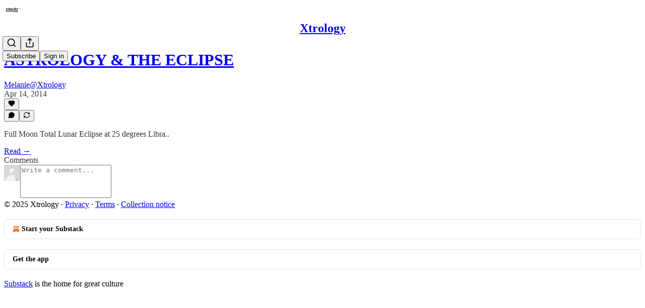

--- FILE ---
content_type: application/javascript; charset=UTF-8
request_url: https://xtrology.substack.com/cdn-cgi/challenge-platform/h/g/scripts/jsd/d39f91d70ce1/main.js?
body_size: 4612
content:
window._cf_chl_opt={uYln4:'g'};~function(Z3,z,x,O,B,i,m,R){Z3=D,function(l,V,Zm,Z2,k,L){for(Zm={l:512,V:517,k:525,L:597,Y:580,S:499,o:507,n:516,e:482},Z2=D,k=l();!![];)try{if(L=parseInt(Z2(Zm.l))/1+parseInt(Z2(Zm.V))/2+parseInt(Z2(Zm.k))/3*(-parseInt(Z2(Zm.L))/4)+parseInt(Z2(Zm.Y))/5+-parseInt(Z2(Zm.S))/6+-parseInt(Z2(Zm.o))/7*(parseInt(Z2(Zm.n))/8)+-parseInt(Z2(Zm.e))/9,L===V)break;else k.push(k.shift())}catch(Y){k.push(k.shift())}}(Z,469585),z=this||self,x=z[Z3(519)],O=function(ZT,Zw,ZU,ZN,Ze,Zo,Zl,V,k,L){return ZT={l:578,V:502},Zw={l:577,V:577,k:560,L:577,Y:577,S:551,o:513,n:560,e:513,N:577},ZU={l:598},ZN={l:550},Ze={l:598,V:513,k:588,L:536,Y:484,S:536,o:550,n:560,e:560,N:550,U:577,T:577,s:588,G:536,H:550,f:560,K:550,M:560,h:560,v:560,j:560,Q:551},Zo={l:557,V:513},Zl=Z3,V=String[Zl(ZT.l)],k={'h':function(Y){return Y==null?'':k.g(Y,6,function(S,ZV){return ZV=D,ZV(Zo.l)[ZV(Zo.V)](S)})},'g':function(Y,S,o,Zk,N,U,T,s,G,H,K,M,j,Q,F,W,Z0,Z1){if(Zk=Zl,Y==null)return'';for(U={},T={},s='',G=2,H=3,K=2,M=[],j=0,Q=0,F=0;F<Y[Zk(Ze.l)];F+=1)if(W=Y[Zk(Ze.V)](F),Object[Zk(Ze.k)][Zk(Ze.L)][Zk(Ze.Y)](U,W)||(U[W]=H++,T[W]=!0),Z0=s+W,Object[Zk(Ze.k)][Zk(Ze.L)][Zk(Ze.Y)](U,Z0))s=Z0;else{if(Object[Zk(Ze.k)][Zk(Ze.S)][Zk(Ze.Y)](T,s)){if(256>s[Zk(Ze.o)](0)){for(N=0;N<K;j<<=1,S-1==Q?(Q=0,M[Zk(Ze.n)](o(j)),j=0):Q++,N++);for(Z1=s[Zk(Ze.o)](0),N=0;8>N;j=j<<1|Z1&1.8,S-1==Q?(Q=0,M[Zk(Ze.e)](o(j)),j=0):Q++,Z1>>=1,N++);}else{for(Z1=1,N=0;N<K;j=j<<1.06|Z1,S-1==Q?(Q=0,M[Zk(Ze.n)](o(j)),j=0):Q++,Z1=0,N++);for(Z1=s[Zk(Ze.N)](0),N=0;16>N;j=j<<1|1&Z1,S-1==Q?(Q=0,M[Zk(Ze.n)](o(j)),j=0):Q++,Z1>>=1,N++);}G--,0==G&&(G=Math[Zk(Ze.U)](2,K),K++),delete T[s]}else for(Z1=U[s],N=0;N<K;j=1&Z1|j<<1.92,Q==S-1?(Q=0,M[Zk(Ze.n)](o(j)),j=0):Q++,Z1>>=1,N++);s=(G--,0==G&&(G=Math[Zk(Ze.T)](2,K),K++),U[Z0]=H++,String(W))}if(s!==''){if(Object[Zk(Ze.s)][Zk(Ze.G)][Zk(Ze.Y)](T,s)){if(256>s[Zk(Ze.H)](0)){for(N=0;N<K;j<<=1,S-1==Q?(Q=0,M[Zk(Ze.f)](o(j)),j=0):Q++,N++);for(Z1=s[Zk(Ze.K)](0),N=0;8>N;j=j<<1|Z1&1,Q==S-1?(Q=0,M[Zk(Ze.e)](o(j)),j=0):Q++,Z1>>=1,N++);}else{for(Z1=1,N=0;N<K;j=Z1|j<<1.13,Q==S-1?(Q=0,M[Zk(Ze.M)](o(j)),j=0):Q++,Z1=0,N++);for(Z1=s[Zk(Ze.K)](0),N=0;16>N;j=1.37&Z1|j<<1,Q==S-1?(Q=0,M[Zk(Ze.h)](o(j)),j=0):Q++,Z1>>=1,N++);}G--,G==0&&(G=Math[Zk(Ze.U)](2,K),K++),delete T[s]}else for(Z1=U[s],N=0;N<K;j=1&Z1|j<<1,S-1==Q?(Q=0,M[Zk(Ze.v)](o(j)),j=0):Q++,Z1>>=1,N++);G--,G==0&&K++}for(Z1=2,N=0;N<K;j=j<<1.3|Z1&1,Q==S-1?(Q=0,M[Zk(Ze.n)](o(j)),j=0):Q++,Z1>>=1,N++);for(;;)if(j<<=1,Q==S-1){M[Zk(Ze.j)](o(j));break}else Q++;return M[Zk(Ze.Q)]('')},'j':function(Y,ZP){return ZP=Zl,Y==null?'':''==Y?null:k.i(Y[ZP(ZU.l)],32768,function(S,Zu){return Zu=ZP,Y[Zu(ZN.l)](S)})},'i':function(Y,S,o,Zz,N,U,T,s,G,H,K,M,j,Q,F,W,Z1,Z0){for(Zz=Zl,N=[],U=4,T=4,s=3,G=[],M=o(0),j=S,Q=1,H=0;3>H;N[H]=H,H+=1);for(F=0,W=Math[Zz(Zw.l)](2,2),K=1;K!=W;Z0=M&j,j>>=1,0==j&&(j=S,M=o(Q++)),F|=K*(0<Z0?1:0),K<<=1);switch(F){case 0:for(F=0,W=Math[Zz(Zw.V)](2,8),K=1;K!=W;Z0=M&j,j>>=1,0==j&&(j=S,M=o(Q++)),F|=(0<Z0?1:0)*K,K<<=1);Z1=V(F);break;case 1:for(F=0,W=Math[Zz(Zw.V)](2,16),K=1;W!=K;Z0=j&M,j>>=1,0==j&&(j=S,M=o(Q++)),F|=K*(0<Z0?1:0),K<<=1);Z1=V(F);break;case 2:return''}for(H=N[3]=Z1,G[Zz(Zw.k)](Z1);;){if(Q>Y)return'';for(F=0,W=Math[Zz(Zw.l)](2,s),K=1;K!=W;Z0=M&j,j>>=1,0==j&&(j=S,M=o(Q++)),F|=(0<Z0?1:0)*K,K<<=1);switch(Z1=F){case 0:for(F=0,W=Math[Zz(Zw.L)](2,8),K=1;W!=K;Z0=M&j,j>>=1,j==0&&(j=S,M=o(Q++)),F|=K*(0<Z0?1:0),K<<=1);N[T++]=V(F),Z1=T-1,U--;break;case 1:for(F=0,W=Math[Zz(Zw.Y)](2,16),K=1;W!=K;Z0=j&M,j>>=1,0==j&&(j=S,M=o(Q++)),F|=(0<Z0?1:0)*K,K<<=1);N[T++]=V(F),Z1=T-1,U--;break;case 2:return G[Zz(Zw.S)]('')}if(0==U&&(U=Math[Zz(Zw.V)](2,s),s++),N[Z1])Z1=N[Z1];else if(Z1===T)Z1=H+H[Zz(Zw.o)](0);else return null;G[Zz(Zw.n)](Z1),N[T++]=H+Z1[Zz(Zw.e)](0),U--,H=Z1,U==0&&(U=Math[Zz(Zw.N)](2,s),s++)}}},L={},L[Zl(ZT.V)]=k.h,L}(),B={},B[Z3(585)]='o',B[Z3(570)]='s',B[Z3(549)]='u',B[Z3(545)]='z',B[Z3(528)]='n',B[Z3(498)]='I',B[Z3(532)]='b',i=B,z[Z3(529)]=function(V,L,Y,S,ZM,ZK,Zf,ZC,N,U,T,s,G,H){if(ZM={l:520,V:487,k:534,L:520,Y:487,S:581,o:518,n:539,e:539,N:491,U:563,T:598,s:590,G:576},ZK={l:488,V:598,k:562},Zf={l:588,V:536,k:484,L:560},ZC=Z3,null===L||L===void 0)return S;for(N=J(L),V[ZC(ZM.l)][ZC(ZM.V)]&&(N=N[ZC(ZM.k)](V[ZC(ZM.L)][ZC(ZM.Y)](L))),N=V[ZC(ZM.S)][ZC(ZM.o)]&&V[ZC(ZM.n)]?V[ZC(ZM.S)][ZC(ZM.o)](new V[(ZC(ZM.e))](N)):function(K,ZA,M){for(ZA=ZC,K[ZA(ZK.l)](),M=0;M<K[ZA(ZK.V)];K[M]===K[M+1]?K[ZA(ZK.k)](M+1,1):M+=1);return K}(N),U='nAsAaAb'.split('A'),U=U[ZC(ZM.N)][ZC(ZM.U)](U),T=0;T<N[ZC(ZM.T)];s=N[T],G=b(V,L,s),U(G)?(H=G==='s'&&!V[ZC(ZM.s)](L[s]),ZC(ZM.G)===Y+s?o(Y+s,G):H||o(Y+s,L[s])):o(Y+s,G),T++);return S;function o(K,M,Zd){Zd=D,Object[Zd(Zf.l)][Zd(Zf.V)][Zd(Zf.k)](S,M)||(S[M]=[]),S[M][Zd(Zf.L)](K)}},m=Z3(554)[Z3(594)](';'),R=m[Z3(491)][Z3(563)](m),z[Z3(540)]=function(l,V,Zv,ZO,k,L,Y,S){for(Zv={l:501,V:598,k:598,L:530,Y:560,S:537},ZO=Z3,k=Object[ZO(Zv.l)](V),L=0;L<k[ZO(Zv.V)];L++)if(Y=k[L],Y==='f'&&(Y='N'),l[Y]){for(S=0;S<V[k[L]][ZO(Zv.k)];-1===l[Y][ZO(Zv.L)](V[k[L]][S])&&(R(V[k[L]][S])||l[Y][ZO(Zv.Y)]('o.'+V[k[L]][S])),S++);}else l[Y]=V[k[L]][ZO(Zv.S)](function(o){return'o.'+o})},c();function X(Zj,ZB,k,L,Y,S,o){ZB=(Zj={l:521,V:500,k:564,L:579,Y:526,S:505,o:586,n:559,e:486,N:547,U:527,T:544},Z3);try{return k=x[ZB(Zj.l)](ZB(Zj.V)),k[ZB(Zj.k)]=ZB(Zj.L),k[ZB(Zj.Y)]='-1',x[ZB(Zj.S)][ZB(Zj.o)](k),L=k[ZB(Zj.n)],Y={},Y=mlwE4(L,L,'',Y),Y=mlwE4(L,L[ZB(Zj.e)]||L[ZB(Zj.N)],'n.',Y),Y=mlwE4(L,k[ZB(Zj.U)],'d.',Y),x[ZB(Zj.S)][ZB(Zj.T)](k),S={},S.r=Y,S.e=null,S}catch(n){return o={},o.r={},o.e=n,o}}function y(Zp,Z5,l){return Zp={l:489,V:595},Z5=Z3,l=z[Z5(Zp.l)],Math[Z5(Zp.V)](+atob(l.t))}function Z(D1){return D1='jsd,contentWindow,push,detail,splice,bind,style,onerror,addEventListener,/jsd/oneshot/d39f91d70ce1/0.923721048545054:1766423690:5EiWKOrJHl4pYPihcZ2tMHFlzCAh-sojXVaH_KIRpBc/,catch,readyState,string,chlApiUrl,loading,DOMContentLoaded,onload,function,d.cookie,pow,fromCharCode,display: none,1680940tNnSia,Array,api,/cdn-cgi/challenge-platform/h/,kgZMo4,object,appendChild,xhr-error,prototype,href,isNaN,random,postMessage,Function,split,floor,XMLHttpRequest,2596oPtJxo,length,toString,send,http-code:,4285458zrjwxh,chlApiRumWidgetAgeMs,call,success,clientInformation,getOwnPropertyNames,sort,__CF$cv$params,sid,includes,source,uYln4,POST,cloudflare-invisible,now,chctx,bigint,2532528zrFHbo,iframe,keys,zQtVOrdJA,event,error,body,HkTQ2,606578UDOkxG,location,getPrototypeOf,gwUy0,TbVa1,855927ZBudsM,charAt,msg,isArray,56rvAlle,1620410QfTOmC,from,document,Object,createElement,log,/b/ov1/0.923721048545054:1766423690:5EiWKOrJHl4pYPihcZ2tMHFlzCAh-sojXVaH_KIRpBc/,errorInfoObject,129eGEbFW,tabIndex,contentDocument,number,mlwE4,indexOf,stringify,boolean,onreadystatechange,concat,chlApiSitekey,hasOwnProperty,map,chlApiClientVersion,Set,kuIdX1,status,/invisible/jsd,[native code],removeChild,symbol,timeout,navigator,error on cf_chl_props,undefined,charCodeAt,join,ontimeout,_cf_chl_opt,_cf_chl_opt;mhsH6;xkyRk9;FTrD2;leJV9;BCMtt1;sNHpA9;GKPzo4;AdbX0;REiSI4;xriGD7;jwjCc3;agiDh2;MQCkM2;mlwE4;kuIdX1;aLEay4;cThi2,open,parent,qFghG-Jv4x$rUwekP85zDta0sB+NlVfHMEcm1SyjOdIWTLQ93KAZiXY76oCp2Rbun'.split(','),Z=function(){return D1},Z()}function E(l,V,Zs,Zx){return Zs={l:593,V:588,k:599,L:484,Y:530,S:543},Zx=Z3,V instanceof l[Zx(Zs.l)]&&0<l[Zx(Zs.l)][Zx(Zs.V)][Zx(Zs.k)][Zx(Zs.L)](V)[Zx(Zs.Y)](Zx(Zs.S))}function C(l,V,ZY,ZL,ZI,Zc,Z7,k,L,Y){ZY={l:489,V:522,k:553,L:596,Y:555,S:494,o:583,n:493,e:567,N:582,U:546,T:552,s:574,G:565,H:508,f:589,K:582,M:600,h:502,v:531},ZL={l:587},ZI={l:541,V:541,k:485,L:481},Zc={l:546},Z7=Z3,k=z[Z7(ZY.l)],console[Z7(ZY.V)](z[Z7(ZY.k)]),L=new z[(Z7(ZY.L))](),L[Z7(ZY.Y)](Z7(ZY.S),Z7(ZY.o)+z[Z7(ZY.k)][Z7(ZY.n)]+Z7(ZY.e)+k.r),k[Z7(ZY.N)]&&(L[Z7(ZY.U)]=5e3,L[Z7(ZY.T)]=function(Z8){Z8=Z7,V(Z8(Zc.l))}),L[Z7(ZY.s)]=function(Z9){Z9=Z7,L[Z9(ZI.l)]>=200&&L[Z9(ZI.V)]<300?V(Z9(ZI.k)):V(Z9(ZI.L)+L[Z9(ZI.l)])},L[Z7(ZY.G)]=function(ZZ){ZZ=Z7,V(ZZ(ZL.l))},Y={'t':y(),'lhr':x[Z7(ZY.H)]&&x[Z7(ZY.H)][Z7(ZY.f)]?x[Z7(ZY.H)][Z7(ZY.f)]:'','api':k[Z7(ZY.K)]?!![]:![],'payload':l},L[Z7(ZY.M)](O[Z7(ZY.h)](JSON[Z7(ZY.v)](Y)))}function b(l,V,k,ZG,Za,L){Za=(ZG={l:568,V:581,k:515,L:581,Y:575},Z3);try{return V[k][Za(ZG.l)](function(){}),'p'}catch(Y){}try{if(V[k]==null)return void 0===V[k]?'u':'x'}catch(S){return'i'}return l[Za(ZG.V)][Za(ZG.k)](V[k])?'a':V[k]===l[Za(ZG.L)]?'C':!0===V[k]?'T':V[k]===!1?'F':(L=typeof V[k],Za(ZG.Y)==L?E(l,V[k])?'N':'f':i[L]||'?')}function c(Zr,ZW,ZF,Zi,l,V,k,L,Y){if(Zr={l:489,V:582,k:569,L:572,Y:566,S:566,o:573,n:533,e:533},ZW={l:569,V:572,k:533},ZF={l:548},Zi=Z3,l=z[Zi(Zr.l)],!l)return;if(!d())return;(V=![],k=l[Zi(Zr.V)]===!![],L=function(ZE,S){if(ZE=Zi,!V){if(V=!![],!d())return;S=X(),C(S.r,function(o){I(l,o)}),S.e&&A(ZE(ZF.l),S.e)}},x[Zi(Zr.k)]!==Zi(Zr.L))?L():z[Zi(Zr.Y)]?x[Zi(Zr.S)](Zi(Zr.o),L):(Y=x[Zi(Zr.n)]||function(){},x[Zi(Zr.e)]=function(Zb){Zb=Zi,Y(),x[Zb(ZW.l)]!==Zb(ZW.V)&&(x[Zb(ZW.k)]=Y,L())})}function I(k,L,D0,ZJ,Y,S,o){if(D0={l:495,V:582,k:485,L:492,Y:490,S:503,o:485,n:556,e:592,N:492,U:503,T:504,s:561,G:592},ZJ=Z3,Y=ZJ(D0.l),!k[ZJ(D0.V)])return;L===ZJ(D0.k)?(S={},S[ZJ(D0.L)]=Y,S[ZJ(D0.Y)]=k.r,S[ZJ(D0.S)]=ZJ(D0.o),z[ZJ(D0.n)][ZJ(D0.e)](S,'*')):(o={},o[ZJ(D0.N)]=Y,o[ZJ(D0.Y)]=k.r,o[ZJ(D0.U)]=ZJ(D0.T),o[ZJ(D0.s)]=L,z[ZJ(D0.n)][ZJ(D0.G)](o,'*'))}function A(L,Y,ZS,ZD,S,o,n,N,U,T,s,G){if(ZS={l:514,V:504,k:489,L:583,Y:553,S:493,o:523,n:542,e:596,N:555,U:494,T:546,s:552,G:535,H:553,f:510,K:571,M:553,h:511,v:483,j:584,Q:538,F:506,g:524,W:497,Z0:492,Z1:558,Zo:600,Zn:502},ZD=Z3,!a(.01))return![];o=(S={},S[ZD(ZS.l)]=L,S[ZD(ZS.V)]=Y,S);try{n=z[ZD(ZS.k)],N=ZD(ZS.L)+z[ZD(ZS.Y)][ZD(ZS.S)]+ZD(ZS.o)+n.r+ZD(ZS.n),U=new z[(ZD(ZS.e))](),U[ZD(ZS.N)](ZD(ZS.U),N),U[ZD(ZS.T)]=2500,U[ZD(ZS.s)]=function(){},T={},T[ZD(ZS.G)]=z[ZD(ZS.H)][ZD(ZS.f)],T[ZD(ZS.K)]=z[ZD(ZS.M)][ZD(ZS.h)],T[ZD(ZS.v)]=z[ZD(ZS.H)][ZD(ZS.j)],T[ZD(ZS.Q)]=z[ZD(ZS.M)][ZD(ZS.F)],s=T,G={},G[ZD(ZS.g)]=o,G[ZD(ZS.W)]=s,G[ZD(ZS.Z0)]=ZD(ZS.Z1),U[ZD(ZS.Zo)](O[ZD(ZS.Zn)](G))}catch(H){}}function J(l,ZH,Zy,V){for(ZH={l:534,V:501,k:509},Zy=Z3,V=[];l!==null;V=V[Zy(ZH.l)](Object[Zy(ZH.V)](l)),l=Object[Zy(ZH.k)](l));return V}function a(l,ZR,Z4){return ZR={l:591},Z4=Z3,Math[Z4(ZR.l)]()<l}function D(l,V,k){return k=Z(),D=function(P,u,z){return P=P-481,z=k[P],z},D(l,V)}function d(ZX,Z6,l,V,k){return ZX={l:595,V:496},Z6=Z3,l=3600,V=y(),k=Math[Z6(ZX.l)](Date[Z6(ZX.V)]()/1e3),k-V>l?![]:!![]}}()